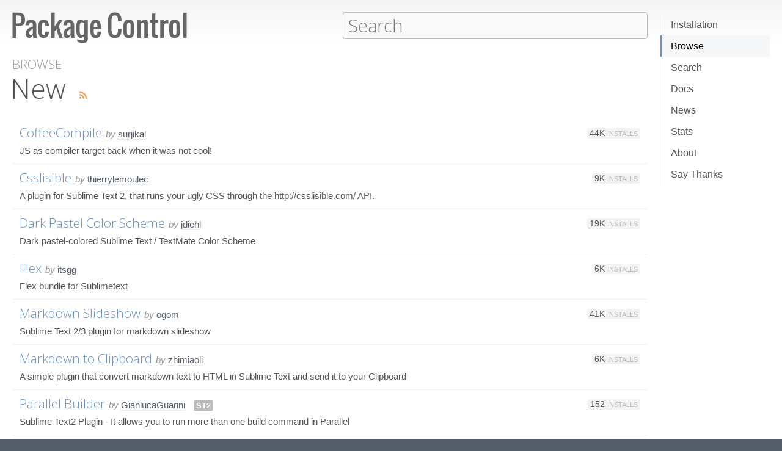

--- FILE ---
content_type: text/html; charset=UTF-8
request_url: https://packagecontrol.io/browse/new?page=194
body_size: 11029
content:
<!DOCTYPE html> <html> <head> <meta http-equiv="Content-Type" content="text/html; charset=utf-8" /> <title>New Packages - Package Control</title> <!--[if lte IE 8]> <script>window.oldIE = true;</script> <![endif]--> <script> /*! * Joseph Myer's md5() algorithm wrapped in a self-invoked function to prevent global namespace polution, modified to hash unicode characters as UTF-8. * * Copyright 1999-2010, Joseph Myers, Paul Johnston, Greg Holt, Will Bond <will@wbond.net> * http://www.myersdaily.org/joseph/javascript/md5-text.html * http://pajhome.org.uk/crypt/md5 * * Released under the BSD license http://www.opensource.org/licenses/bsd-license */ (function(){function e(e,t){var o=e[0],u=e[1],a=e[2],f=e[3];o=n(o,u,a,f,t[0],7,-680876936);f=n(f,o,u,a,t[1],12,-389564586);a=n(a,f,o,u,t[2],17,606105819);u=n(u,a,f,o,t[3],22,-1044525330);o=n(o,u,a,f,t[4],7,-176418897);f=n(f,o,u,a,t[5],12,1200080426);a=n(a,f,o,u,t[6],17,-1473231341);u=n(u,a,f,o,t[7],22,-45705983);o=n(o,u,a,f,t[8],7,1770035416);f=n(f,o,u,a,t[9],12,-1958414417);a=n(a,f,o,u,t[10],17,-42063);u=n(u,a,f,o,t[11],22,-1990404162);o=n(o,u,a,f,t[12],7,1804603682);f=n(f,o,u,a,t[13],12,-40341101);a=n(a,f,o,u,t[14],17,-1502002290);u=n(u,a,f,o,t[15],22,1236535329);o=r(o,u,a,f,t[1],5,-165796510);f=r(f,o,u,a,t[6],9,-1069501632);a=r(a,f,o,u,t[11],14,643717713);u=r(u,a,f,o,t[0],20,-373897302);o=r(o,u,a,f,t[5],5,-701558691);f=r(f,o,u,a,t[10],9,38016083);a=r(a,f,o,u,t[15],14,-660478335);u=r(u,a,f,o,t[4],20,-405537848);o=r(o,u,a,f,t[9],5,568446438);f=r(f,o,u,a,t[14],9,-1019803690);a=r(a,f,o,u,t[3],14,-187363961);u=r(u,a,f,o,t[8],20,1163531501);o=r(o,u,a,f,t[13],5,-1444681467);f=r(f,o,u,a,t[2],9,-51403784);a=r(a,f,o,u,t[7],14,1735328473);u=r(u,a,f,o,t[12],20,-1926607734);o=i(o,u,a,f,t[5],4,-378558);f=i(f,o,u,a,t[8],11,-2022574463);a=i(a,f,o,u,t[11],16,1839030562);u=i(u,a,f,o,t[14],23,-35309556);o=i(o,u,a,f,t[1],4,-1530992060);f=i(f,o,u,a,t[4],11,1272893353);a=i(a,f,o,u,t[7],16,-155497632);u=i(u,a,f,o,t[10],23,-1094730640);o=i(o,u,a,f,t[13],4,681279174);f=i(f,o,u,a,t[0],11,-358537222);a=i(a,f,o,u,t[3],16,-722521979);u=i(u,a,f,o,t[6],23,76029189);o=i(o,u,a,f,t[9],4,-640364487);f=i(f,o,u,a,t[12],11,-421815835);a=i(a,f,o,u,t[15],16,530742520);u=i(u,a,f,o,t[2],23,-995338651);o=s(o,u,a,f,t[0],6,-198630844);f=s(f,o,u,a,t[7],10,1126891415);a=s(a,f,o,u,t[14],15,-1416354905);u=s(u,a,f,o,t[5],21,-57434055);o=s(o,u,a,f,t[12],6,1700485571);f=s(f,o,u,a,t[3],10,-1894986606);a=s(a,f,o,u,t[10],15,-1051523);u=s(u,a,f,o,t[1],21,-2054922799);o=s(o,u,a,f,t[8],6,1873313359);f=s(f,o,u,a,t[15],10,-30611744);a=s(a,f,o,u,t[6],15,-1560198380);u=s(u,a,f,o,t[13],21,1309151649);o=s(o,u,a,f,t[4],6,-145523070);f=s(f,o,u,a,t[11],10,-1120210379);a=s(a,f,o,u,t[2],15,718787259);u=s(u,a,f,o,t[9],21,-343485551);e[0]=c(o,e[0]);e[1]=c(u,e[1]);e[2]=c(a,e[2]);e[3]=c(f,e[3])}function t(e,t,n,r,i,s){t=c(c(t,e),c(r,s));return c(t<<i|t>>>32-i,n)}function n(e,n,r,i,s,o,u){return t(n&r|~n&i,e,n,s,o,u)}function r(e,n,r,i,s,o,u){return t(n&i|r&~i,e,n,s,o,u)}function i(e,n,r,i,s,o,u){return t(n^r^i,e,n,s,o,u)}function s(e,n,r,i,s,o,u){return t(r^(n|~i),e,n,s,o,u)}function o(t){if(/[\x80-\xFF]/.test(t)){t=unescape(encodeURI(t))}txt="";var n=t.length,r=[1732584193,-271733879,-1732584194,271733878],i;for(i=64;i<=t.length;i+=64){e(r,u(t.substring(i-64,i)))}t=t.substring(i-64);var s=[0,0,0,0,0,0,0,0,0,0,0,0,0,0,0,0];for(i=0;i<t.length;i++)s[i>>2]|=t.charCodeAt(i)<<(i%4<<3);s[i>>2]|=128<<(i%4<<3);if(i>55){e(r,s);for(i=0;i<16;i++)s[i]=0}s[14]=n*8;e(r,s);return r}function u(e){var t=[],n;for(n=0;n<64;n+=4){t[n>>2]=e.charCodeAt(n)+(e.charCodeAt(n+1)<<8)+(e.charCodeAt(n+2)<<16)+(e.charCodeAt(n+3)<<24)}return t}function f(e){var t="",n=0;for(;n<4;n++)t+=a[e>>n*8+4&15]+a[e>>n*8&15];return t}function l(e){for(var t=0;t<e.length;t++)e[t]=f(e[t]);return e.join("")}function c(e,t){return e+t&4294967295}var a="0123456789abcdef".split("");md5=function(e){return l(o(e))};if(md5("hello")!="5d41402abc4b2a76b9719d911017c592"){function c(e,t){var n=(e&65535)+(t&65535),r=(e>>16)+(t>>16)+(n>>16);return r<<16|n&65535}}})(); var _rollbarConfig = { accessToken: "f76e975f5f3d44e69ea63e0041ff558f", captureUncaught: true, payload: { environment: "production", client: { javascript: { code_version: "9f5eb7e3392e6bc2ad979ad32d3dd27ef9c00b20" } } }, checkIgnore: function(isUncaught, args, payload) { if (window.oldIE) { return true; } try { var data = payload.data; var browser = data.client.javascript.browser; var trace = data.body.trace; var filename = trace.frames[0].filename; var lineno = trace.frames[0].lineno; var colno = trace.frames[0].colno; var msg = trace.exception.message; /* Prevent users from flooding error reporting with multiple instances of the same error */ /* This uses localStorage to allow only one occurrence per 24 hours */ var hash = md5(filename + ':' + lineno + ':' + colno + ':' + msg); if (localStorage) { var key = 'logged-' + hash; var now = new Date().getTime(); if (localStorage[key] && parseInt(localStorage[key], 10) > now) { return true; } localStorage[key] = now + 86400; } /* Handle browsers that didn't seem to load app.js, or inline JS extensions */ if (trace.frames.length == 1 && msg.search(/Can't find variable:|is not defined|Permission denied to access|is not an object|Cannot read property|Expected an identifier/) != -1) { return true; } /* Handle what must be errors downloading the JS */ if (filename == window.location.origin + '/js/app.js' && trace.exception.class == 'SyntaxError') { return true; } /* Don't cloud the error logs with extension errors */ var badSource = filename == '(unknown)'; var otherDomain = filename.indexOf(window.location.origin) != 0; var extension = msg.indexOf("Error connecting to extension") != -1; var npObject = msg.indexOf("NPObject") != -1; var oldBrowser = msg == 'Object.defineProperty is not a function'; var crossDomainFirefox = msg == 'Script error.'; if (badSource || otherDomain || extension || npObject || oldBrowser || crossDomainFirefox) { return true; } } catch (e) { } return false; } }; // Rollbar Snippet !function(r){var e={};function o(n){if(e[n])return e[n].exports;var t=e[n]={i:n,l:!1,exports:{}};return r[n].call(t.exports,t,t.exports,o),t.l=!0,t.exports}o.m=r,o.c=e,o.d=function(r,e,n){o.o(r,e)||Object.defineProperty(r,e,{enumerable:!0,get:n})},o.r=function(r){"undefined"!=typeof Symbol&&Symbol.toStringTag&&Object.defineProperty(r,Symbol.toStringTag,{value:"Module"}),Object.defineProperty(r,"__esModule",{value:!0})},o.t=function(r,e){if(1&e&&(r=o(r)),8&e)return r;if(4&e&&"object"==typeof r&&r&&r.__esModule)return r;var n=Object.create(null);if(o.r(n),Object.defineProperty(n,"default",{enumerable:!0,value:r}),2&e&&"string"!=typeof r)for(var t in r)o.d(n,t,function(e){return r[e]}.bind(null,t));return n},o.n=function(r){var e=r&&r.__esModule?function(){return r.default}:function(){return r};return o.d(e,"a",e),e},o.o=function(r,e){return Object.prototype.hasOwnProperty.call(r,e)},o.p="",o(o.s=0)}([function(r,e,o){var n=o(1),t=o(4);_rollbarConfig=_rollbarConfig||{},_rollbarConfig.rollbarJsUrl=_rollbarConfig.rollbarJsUrl||"https://cdnjs.cloudflare.com/ajax/libs/rollbar.js/2.13.0/rollbar.min.js",_rollbarConfig.async=void 0===_rollbarConfig.async||_rollbarConfig.async;var a=n.setupShim(window,_rollbarConfig),l=t(_rollbarConfig);window.rollbar=n.Rollbar,a.loadFull(window,document,!_rollbarConfig.async,_rollbarConfig,l)},function(r,e,o){var n=o(2);function t(r){return function(){try{return r.apply(this,arguments)}catch(r){try{console.error("[Rollbar]: Internal error",r)}catch(r){}}}}var a=0;function l(r,e){this.options=r,this._rollbarOldOnError=null;var o=a++;this.shimId=function(){return o},"undefined"!=typeof window&&window._rollbarShims&&(window._rollbarShims[o]={handler:e,messages:[]})}var i=o(3),s=function(r,e){return new l(r,e)},d=function(r){return new i(s,r)};function c(r){return t(function(){var e=Array.prototype.slice.call(arguments,0),o={shim:this,method:r,args:e,ts:new Date};window._rollbarShims[this.shimId()].messages.push(o)})}l.prototype.loadFull=function(r,e,o,n,a){var l=!1,i=e.createElement("script"),s=e.getElementsByTagName("script")[0],d=s.parentNode;i.crossOrigin="",i.src=n.rollbarJsUrl,o||(i.async=!0),i.onload=i.onreadystatechange=t(function(){if(!(l||this.readyState&&"loaded"!==this.readyState&&"complete"!==this.readyState)){i.onload=i.onreadystatechange=null;try{d.removeChild(i)}catch(r){}l=!0,function(){var e;if(void 0===r._rollbarDidLoad){e=new Error("rollbar.js did not load");for(var o,n,t,l,i=0;o=r._rollbarShims[i++];)for(o=o.messages||[];n=o.shift();)for(t=n.args||[],i=0;i<t.length;++i)if("function"==typeof(l=t[i])){l(e);break}}"function"==typeof a&&a(e)}()}}),d.insertBefore(i,s)},l.prototype.wrap=function(r,e,o){try{var n;if(n="function"==typeof e?e:function(){return e||{}},"function"!=typeof r)return r;if(r._isWrap)return r;if(!r._rollbar_wrapped&&(r._rollbar_wrapped=function(){o&&"function"==typeof o&&o.apply(this,arguments);try{return r.apply(this,arguments)}catch(o){var e=o;throw e&&("string"==typeof e&&(e=new String(e)),e._rollbarContext=n()||{},e._rollbarContext._wrappedSource=r.toString(),window._rollbarWrappedError=e),e}},r._rollbar_wrapped._isWrap=!0,r.hasOwnProperty))for(var t in r)r.hasOwnProperty(t)&&(r._rollbar_wrapped[t]=r[t]);return r._rollbar_wrapped}catch(e){return r}};for(var p="log,debug,info,warn,warning,error,critical,global,configure,handleUncaughtException,handleAnonymousErrors,handleUnhandledRejection,captureEvent,captureDomContentLoaded,captureLoad".split(","),u=0;u<p.length;++u)l.prototype[p[u]]=c(p[u]);r.exports={setupShim:function(r,e){if(r){var o=e.globalAlias||"Rollbar";if("object"==typeof r[o])return r[o];r._rollbarShims={},r._rollbarWrappedError=null;var a=new d(e);return t(function(){e.captureUncaught&&(a._rollbarOldOnError=r.onerror,n.captureUncaughtExceptions(r,a,!0),e.wrapGlobalEventHandlers&&n.wrapGlobals(r,a,!0)),e.captureUnhandledRejections&&n.captureUnhandledRejections(r,a,!0);var t=e.autoInstrument;return!1!==e.enabled&&(void 0===t||!0===t||"object"==typeof t&&t.network)&&r.addEventListener&&(r.addEventListener("load",a.captureLoad.bind(a)),r.addEventListener("DOMContentLoaded",a.captureDomContentLoaded.bind(a))),r[o]=a,a})()}},Rollbar:d}},function(r,e){function o(r,e,o){if(e.hasOwnProperty&&e.hasOwnProperty("addEventListener")){for(var n=e.addEventListener;n._rollbarOldAdd&&n.belongsToShim;)n=n._rollbarOldAdd;var t=function(e,o,t){n.call(this,e,r.wrap(o),t)};t._rollbarOldAdd=n,t.belongsToShim=o,e.addEventListener=t;for(var a=e.removeEventListener;a._rollbarOldRemove&&a.belongsToShim;)a=a._rollbarOldRemove;var l=function(r,e,o){a.call(this,r,e&&e._rollbar_wrapped||e,o)};l._rollbarOldRemove=a,l.belongsToShim=o,e.removeEventListener=l}}r.exports={captureUncaughtExceptions:function(r,e,o){if(r){var n;if("function"==typeof e._rollbarOldOnError)n=e._rollbarOldOnError;else if(r.onerror){for(n=r.onerror;n._rollbarOldOnError;)n=n._rollbarOldOnError;e._rollbarOldOnError=n}e.handleAnonymousErrors();var t=function(){var o=Array.prototype.slice.call(arguments,0);!function(r,e,o,n){r._rollbarWrappedError&&(n[4]||(n[4]=r._rollbarWrappedError),n[5]||(n[5]=r._rollbarWrappedError._rollbarContext),r._rollbarWrappedError=null);var t=e.handleUncaughtException.apply(e,n);o&&o.apply(r,n),"anonymous"===t&&(e.anonymousErrorsPending+=1)}(r,e,n,o)};o&&(t._rollbarOldOnError=n),r.onerror=t}},captureUnhandledRejections:function(r,e,o){if(r){"function"==typeof r._rollbarURH&&r._rollbarURH.belongsToShim&&r.removeEventListener("unhandledrejection",r._rollbarURH);var n=function(r){var o,n,t;try{o=r.reason}catch(r){o=void 0}try{n=r.promise}catch(r){n="[unhandledrejection] error getting `promise` from event"}try{t=r.detail,!o&&t&&(o=t.reason,n=t.promise)}catch(r){}o||(o="[unhandledrejection] error getting `reason` from event"),e&&e.handleUnhandledRejection&&e.handleUnhandledRejection(o,n)};n.belongsToShim=o,r._rollbarURH=n,r.addEventListener("unhandledrejection",n)}},wrapGlobals:function(r,e,n){if(r){var t,a,l="EventTarget,Window,Node,ApplicationCache,AudioTrackList,ChannelMergerNode,CryptoOperation,EventSource,FileReader,HTMLUnknownElement,IDBDatabase,IDBRequest,IDBTransaction,KeyOperation,MediaController,MessagePort,ModalWindow,Notification,SVGElementInstance,Screen,TextTrack,TextTrackCue,TextTrackList,WebSocket,WebSocketWorker,Worker,XMLHttpRequest,XMLHttpRequestEventTarget,XMLHttpRequestUpload".split(",");for(t=0;t<l.length;++t)r[a=l[t]]&&r[a].prototype&&o(e,r[a].prototype,n)}}}},function(r,e){function o(r,e){this.impl=r(e,this),this.options=e,function(r){for(var e=function(r){return function(){var e=Array.prototype.slice.call(arguments,0);if(this.impl[r])return this.impl[r].apply(this.impl,e)}},o="log,debug,info,warn,warning,error,critical,global,configure,handleUncaughtException,handleAnonymousErrors,handleUnhandledRejection,_createItem,wrap,loadFull,shimId,captureEvent,captureDomContentLoaded,captureLoad".split(","),n=0;n<o.length;n++)r[o[n]]=e(o[n])}(o.prototype)}o.prototype._swapAndProcessMessages=function(r,e){var o,n,t;for(this.impl=r(this.options);o=e.shift();)n=o.method,t=o.args,this[n]&&"function"==typeof this[n]&&("captureDomContentLoaded"===n||"captureLoad"===n?this[n].apply(this,[t[0],o.ts]):this[n].apply(this,t));return this},r.exports=o},function(r,e){r.exports=function(r){return function(e){if(!e&&!window._rollbarInitialized){for(var o,n,t=(r=r||{}).globalAlias||"Rollbar",a=window.rollbar,l=function(r){return new a(r)},i=0;o=window._rollbarShims[i++];)n||(n=o.handler),o.handler._swapAndProcessMessages(l,o.messages);window[t]=n,window._rollbarInitialized=!0}}}}]); // End Rollbar Snippet </script> <link href="//fonts.googleapis.com/css?family=Open+Sans:300,600|Open+Sans+Condensed:300,600&amp;v2" rel="stylesheet" type="text/css" /> <link rel="stylesheet" href="/css/app.css?v=1.7.0" type="text/css" media="all" /> <link href="//netdna.bootstrapcdn.com/font-awesome/3.2.1/css/font-awesome.css" rel="stylesheet"> <meta name="viewport" content="width=380" id="meta-viewport" /> <script> window.onload = function() { if (screen.width < 740) { return; } /* Make phones use 380 */ document.getElementById('meta-viewport').setAttribute('content','width=device-width'); } </script> </head> <body class="new"> <header> <section> <div> <a id="logo" href="/"><img src="/img/logo.svg" width="572" height="102"></a> <div id="nav_container"> <nav> <a href="/installation">Installation</a> <a href="/browse">Browse</a> <a href="/search">Search</a> <a href="/docs">Docs</a> <a href="/news">News</a> <a href="/stats">Stats</a> <a href="/about">About</a> <a href="/say_thanks">Say Thanks</a> <span class="loading"></span> </nav> </div> <form action="/search" method="get"> <input id="search" type="text" placeholder="Search" name="terms" value=""> <span class="help"> <span class="keys">ctrl+shift+p</span> <span class="terms"> filters: <tt>:st2</tt> <tt>:st3</tt> <tt>:win</tt> <tt>:osx</tt> <tt>:linux</tt> </span> </span> </form> </div> </section> </header> <div id="torso"> 

<div id="content">
 <a class="context" href="/browse">Browse</a> <h1> New <a class="rss" href="/browse/new/rss" title="RSS feed of new packages"><i class="icon-rss"></i></a> </h1> <div class="results"> <ul class="packages results">  <li class="package"> <h3><a href="/packages/CoffeeCompile">CoffeeCompile</a></h3> <span class="author"><em>by</em> <a href="/browse/authors/surjikal">surjikal</a></span>                <span class="meta">             <span class="installs" title="43,725 total unique installs">44K <em>Installs</em></span>  </span> <div class="description">JS as compiler target back when it was not cool!</div> </li>  <li class="package"> <h3><a href="/packages/Csslisible">Csslisible</a></h3> <span class="author"><em>by</em> <a href="/browse/authors/thierrylemoulec">thierrylemoulec</a></span>                <span class="meta">             <span class="installs" title="9,113 total unique installs">9K <em>Installs</em></span>  </span> <div class="description">A plugin for Sublime Text 2, that runs your ugly CSS through the http://csslisible.com/ API.</div> </li>  <li class="package"> <h3><a href="/packages/Dark%20Pastel%20Color%20Scheme">Dark Pastel Color Scheme</a></h3> <span class="author"><em>by</em> <a href="/browse/authors/jdiehl">jdiehl</a></span>                <span class="meta">             <span class="installs" title="18,788 total unique installs">19K <em>Installs</em></span>  </span> <div class="description">Dark pastel-colored Sublime Text / TextMate Color Scheme</div> </li>  <li class="package"> <h3><a href="/packages/Flex">Flex</a></h3> <span class="author"><em>by</em> <a href="/browse/authors/itsgg">itsgg</a></span>                <span class="meta">             <span class="installs" title="6,146 total unique installs">6K <em>Installs</em></span>  </span> <div class="description">Flex bundle for Sublimetext</div> </li>  <li class="package"> <h3><a href="/packages/Markdown%20Slideshow">Markdown Slideshow</a></h3> <span class="author"><em>by</em> <a href="/browse/authors/ogom">ogom</a></span>                <span class="meta">             <span class="installs" title="41,289 total unique installs">41K <em>Installs</em></span>  </span> <div class="description">Sublime Text 2/3 plugin for markdown slideshow</div> </li>  <li class="package"> <h3><a href="/packages/Markdown%20to%20Clipboard">Markdown to Clipboard</a></h3> <span class="author"><em>by</em> <a href="/browse/authors/zhimiaoli">zhimiaoli</a></span>                <span class="meta">             <span class="installs" title="5,746 total unique installs">6K <em>Installs</em></span>  </span> <div class="description">A simple plugin that convert markdown text to HTML in Sublime Text and send it to your Clipboard</div> </li>  <li class="package"> <h3><a href="/packages/Parallel%20Builder">Parallel Builder</a></h3> <span class="author"><em>by</em> <a href="/browse/authors/GianlucaGuarini">GianlucaGuarini</a></span>     <span class="versions only" title="Only works with Sublime Text 2">ST2</span>           <span class="meta">             <span class="installs" title="152 total unique installs">152 <em>Installs</em></span>  </span> <div class="description">Sublime Text2 Plugin - It allows you to run more than one build command in Parallel</div> </li>  <li class="package"> <h3><a href="/packages/PyQt%20Search">PyQt Search</a></h3> <span class="author"><em>by</em> <a href="/browse/authors/achayan">achayan</a></span>     <span class="versions only" title="Only works with Sublime Text 2">ST2</span>           <span class="meta">             <span class="installs" title="861 total unique installs">861 <em>Installs</em></span>  </span> <div class="description">search pyqt commands to riverbank docs</div> </li>  <li class="package"> <h3><a href="/packages/SaneSnippets">SaneSnippets</a></h3> <span class="author"><em>by</em> <a href="/browse/authors/bobthecow">bobthecow</a>, <a href="/browse/authors/FichteFoll">FichteFoll</a></span>                <span class="meta">             <span class="installs" title="2,969 total unique installs">3K <em>Installs</em></span>  </span> <div class="description">Sublime Text snippets optimized for humans, not robots</div> </li>  <li class="package"> <h3><a href="/packages/SCSS%20Snippets">SCSS Snippets</a></h3> <span class="author"><em>by</em> <a href="/browse/authors/npostulart">npostulart</a></span>                <span class="meta">             <span class="installs" title="95,843 total unique installs">96K <em>Installs</em></span>  </span> <div class="description">Snippets for use with SCSS</div> </li>  <li class="package"> <h3><a href="/packages/Super%20Calculator">Super Calculator</a></h3> <span class="author"><em>by</em> <a href="/browse/authors/Pephers">Pephers</a></span>                <span class="meta">             <span class="installs" title="20,219 total unique installs">20K <em>Installs</em></span>  </span> <div class="description">Sublime Text plugin for performing quick inline calculations with a simple keypress (Alt+C).</div> </li>  <li class="package"> <h3><a href="/packages/Text%20Reader">Text Reader</a></h3> <span class="author"><em>by</em> <a href="/browse/authors/jedy">jedy</a></span>     <span class="versions only" title="Only works with Sublime Text 2">ST2</span>           <span class="meta">             <span class="installs" title="615 total unique installs">615 <em>Installs</em></span>  </span> <div class="description">Text Reading Mode for Sublime Text 2</div> </li>  <li class="package"> <h3><a href="/packages/Vlt">Vlt</a></h3> <span class="author"><em>by</em> <a href="/browse/authors/tomalec">tomalec</a></span>     <span class="versions only" title="Only works with Sublime Text 2">ST2</span>           <span class="meta">             <span class="installs" title="165 total unique installs">165 <em>Installs</em></span>  </span> <div class="description">(CQ) VLT integration for Sublime Text 2.</div> </li>  <li class="package"> <h3><a href="/packages/Apache%20Pig">Apache Pig</a></h3> <span class="author"><em>by</em> <a href="/browse/authors/chrislongo">chrislongo</a></span>                <span class="meta">             <span class="installs" title="8,451 total unique installs">8K <em>Installs</em></span>  </span> <div class="description">Package for Apache Pig support in Sublime Text 2 and 3</div> </li>  <li class="package"> <h3><a href="/packages/Blade%20Snippets">Blade Snippets</a></h3> <span class="author"><em>by</em> <a href="/browse/authors/dev4dev">dev4dev</a></span>                <span class="meta">             <span class="installs" title="155,452 total unique installs">155K <em>Installs</em></span>  </span> <div class="description">Snippets for blade template engine</div> </li>  <li class="package"> <h3><a href="/packages/HTML2Haml">HTML2Haml</a></h3> <span class="author"><em>by</em> <a href="/browse/authors/pachkovsky">pachkovsky</a></span>                <span class="meta">             <span class="installs" title="11,722 total unique installs">12K <em>Installs</em></span>  </span> <div class="description">Converts files, selection and clipboard content from HTML or ERB to HAML using html2haml.heroku.com API</div> </li>  <li class="package"> <h3><a href="/packages/Pandoc%20Academic">Pandoc Academic</a></h3> <span class="author"><em>by</em> <a href="/browse/authors/larlequin">larlequin</a></span>                <span class="meta">             <span class="installs" title="8,156 total unique installs">8K <em>Installs</em></span>  </span> <div class="description">A Sublime Text 2/3 plugin to handle Pandoc document (syntax) add functionnalities (bibliography, etc.) and convert them to other formats.</div> </li>  <li class="package"> <h3><a href="/packages/Python%20Pep8%20Lint">Python Pep8 Lint</a></h3> <span class="author"><em>by</em> <a href="/browse/authors/dreadatour">dreadatour</a></span>     <span class="versions only" title="Only works with Sublime Text 2">ST2</span>           <span class="meta">             <span class="installs" title="16,444 total unique installs">16K <em>Installs</em></span>  </span> <div class="description">Sublime Text 2 plugin / check Python files against some of the style conventions in PEP8</div> </li>  <li class="package"> <h3><a href="/packages/RailsCasts%20Colour%20Scheme">RailsCasts Colour Scheme</a></h3> <span class="author"><em>by</em> <a href="/browse/authors/tdm00">tdm00</a></span>                <span class="meta">             <span class="installs" title="53,804 total unique installs">54K <em>Installs</em></span>  </span> <div class="description">Sublime Text 2 Theme based on Railscasts</div> </li>  <li class="package"> <h3><a href="/packages/Rails%20Latest%20Migration">Rails Latest Migration</a></h3> <span class="author"><em>by</em> <a href="/browse/authors/alexpls">alexpls</a></span>                <span class="meta">             <span class="installs" title="6,733 total unique installs">7K <em>Installs</em></span>  </span> <div class="description">Opens the latest Rails migration in Sublime Text</div> </li>  <li class="package"> <h3><a href="/packages/Require%20CommonJS%20Modules%20Helper">Require CommonJS Modules Helper</a></h3> <span class="author"><em>by</em> <a href="/browse/authors/jfromaniello">jfromaniello</a></span>                <span class="meta">             <span class="installs" title="15,429 total unique installs">15K <em>Installs</em></span>  </span> <div class="description">helper to add require clauses to node.js modules in Sublime Text 2</div> </li>  <li class="package"> <h3><a href="/packages/Tabright">Tabright</a></h3> <span class="author"><em>by</em> <a href="/browse/authors/Martijn%20Gussekloo">Martijn Gussekloo</a></span>                <span class="meta">             <span class="installs" title="6,978 total unique installs">7K <em>Installs</em></span>  </span> <div class="description">Plugin for Sublimetext to create new tabs on the right.</div> </li>  <li class="package"> <h3><a href="/packages/Chuby%20Ninja%20Color%20Scheme">Chuby Ninja Color Scheme</a></h3> <span class="author"><em>by</em> <a href="/browse/authors/jturcotte">jturcotte</a></span>                <span class="meta">             <span class="installs" title="7,802 total unique installs">8K <em>Installs</em></span>  </span> <div class="description">A mellow dark color scheme easy for the eye.</div> </li>  <li class="package"> <h3><a href="/packages/Clipboard%20Path">Clipboard Path</a></h3> <span class="author"><em>by</em> <a href="/browse/authors/jturcotte">jturcotte</a></span>                <span class="meta">             <span class="installs" title="2,608 total unique installs">3K <em>Installs</em></span>  </span> <div class="description">Open &quot;filename:line&quot; paths from the clipboard or copy the caret position to the clipboard.</div> </li>  <li class="package"> <h3><a href="/packages/Close%20Oldest%20File">Close Oldest File</a></h3> <span class="author"><em>by</em> <a href="/browse/authors/jturcotte">jturcotte</a></span>                <span class="meta">             <span class="installs" title="1,000 total unique installs">1K <em>Installs</em></span>  </span> <div class="description">Close the view that was the least recently activated among opened files.</div> </li>  </ul>  <nav class="pagination">  <a href="?">1</a>  <a href="?page=2">2</a>  <a href="?page=3">3</a>  <a href="?page=4">4</a>  <a href="?page=5">5</a>  <a href="?page=6">6</a>  <a href="?page=7">7</a>  <a href="?page=8">8</a>  <a href="?page=9">9</a>  <a href="?page=10">10</a>  <a href="?page=11">11</a>  <a href="?page=12">12</a>  <a href="?page=13">13</a>  <a href="?page=14">14</a>  <a href="?page=15">15</a>  <a href="?page=16">16</a>  <a href="?page=17">17</a>  <a href="?page=18">18</a>  <a href="?page=19">19</a>  <a href="?page=20">20</a>  <a href="?page=21">21</a>  <a href="?page=22">22</a>  <a href="?page=23">23</a>  <a href="?page=24">24</a>  <a href="?page=25">25</a>  <a href="?page=26">26</a>  <a href="?page=27">27</a>  <a href="?page=28">28</a>  <a href="?page=29">29</a>  <a href="?page=30">30</a>  <a href="?page=31">31</a>  <a href="?page=32">32</a>  <a href="?page=33">33</a>  <a href="?page=34">34</a>  <a href="?page=35">35</a>  <a href="?page=36">36</a>  <a href="?page=37">37</a>  <a href="?page=38">38</a>  <a href="?page=39">39</a>  <a href="?page=40">40</a>  <a href="?page=41">41</a>  <a href="?page=42">42</a>  <a href="?page=43">43</a>  <a href="?page=44">44</a>  <a href="?page=45">45</a>  <a href="?page=46">46</a>  <a href="?page=47">47</a>  <a href="?page=48">48</a>  <a href="?page=49">49</a>  <a href="?page=50">50</a>  <a href="?page=51">51</a>  <a href="?page=52">52</a>  <a href="?page=53">53</a>  <a href="?page=54">54</a>  <a href="?page=55">55</a>  <a href="?page=56">56</a>  <a href="?page=57">57</a>  <a href="?page=58">58</a>  <a href="?page=59">59</a>  <a href="?page=60">60</a>  <a href="?page=61">61</a>  <a href="?page=62">62</a>  <a href="?page=63">63</a>  <a href="?page=64">64</a>  <a href="?page=65">65</a>  <a href="?page=66">66</a>  <a href="?page=67">67</a>  <a href="?page=68">68</a>  <a href="?page=69">69</a>  <a href="?page=70">70</a>  <a href="?page=71">71</a>  <a href="?page=72">72</a>  <a href="?page=73">73</a>  <a href="?page=74">74</a>  <a href="?page=75">75</a>  <a href="?page=76">76</a>  <a href="?page=77">77</a>  <a href="?page=78">78</a>  <a href="?page=79">79</a>  <a href="?page=80">80</a>  <a href="?page=81">81</a>  <a href="?page=82">82</a>  <a href="?page=83">83</a>  <a href="?page=84">84</a>  <a href="?page=85">85</a>  <a href="?page=86">86</a>  <a href="?page=87">87</a>  <a href="?page=88">88</a>  <a href="?page=89">89</a>  <a href="?page=90">90</a>  <a href="?page=91">91</a>  <a href="?page=92">92</a>  <a href="?page=93">93</a>  <a href="?page=94">94</a>  <a href="?page=95">95</a>  <a href="?page=96">96</a>  <a href="?page=97">97</a>  <a href="?page=98">98</a>  <a href="?page=99">99</a>  <a href="?page=100">100</a>  <a href="?page=101">101</a>  <a href="?page=102">102</a>  <a href="?page=103">103</a>  <a href="?page=104">104</a>  <a href="?page=105">105</a>  <a href="?page=106">106</a>  <a href="?page=107">107</a>  <a href="?page=108">108</a>  <a href="?page=109">109</a>  <a href="?page=110">110</a>  <a href="?page=111">111</a>  <a href="?page=112">112</a>  <a href="?page=113">113</a>  <a href="?page=114">114</a>  <a href="?page=115">115</a>  <a href="?page=116">116</a>  <a href="?page=117">117</a>  <a href="?page=118">118</a>  <a href="?page=119">119</a>  <a href="?page=120">120</a>  <a href="?page=121">121</a>  <a href="?page=122">122</a>  <a href="?page=123">123</a>  <a href="?page=124">124</a>  <a href="?page=125">125</a>  <a href="?page=126">126</a>  <a href="?page=127">127</a>  <a href="?page=128">128</a>  <a href="?page=129">129</a>  <a href="?page=130">130</a>  <a href="?page=131">131</a>  <a href="?page=132">132</a>  <a href="?page=133">133</a>  <a href="?page=134">134</a>  <a href="?page=135">135</a>  <a href="?page=136">136</a>  <a href="?page=137">137</a>  <a href="?page=138">138</a>  <a href="?page=139">139</a>  <a href="?page=140">140</a>  <a href="?page=141">141</a>  <a href="?page=142">142</a>  <a href="?page=143">143</a>  <a href="?page=144">144</a>  <a href="?page=145">145</a>  <a href="?page=146">146</a>  <a href="?page=147">147</a>  <a href="?page=148">148</a>  <a href="?page=149">149</a>  <a href="?page=150">150</a>  <a href="?page=151">151</a>  <a href="?page=152">152</a>  <a href="?page=153">153</a>  <a href="?page=154">154</a>  <a href="?page=155">155</a>  <a href="?page=156">156</a>  <a href="?page=157">157</a>  <a href="?page=158">158</a>  <a href="?page=159">159</a>  <a href="?page=160">160</a>  <a href="?page=161">161</a>  <a href="?page=162">162</a>  <a href="?page=163">163</a>  <a href="?page=164">164</a>  <a href="?page=165">165</a>  <a href="?page=166">166</a>  <a href="?page=167">167</a>  <a href="?page=168">168</a>  <a href="?page=169">169</a>  <a href="?page=170">170</a>  <a href="?page=171">171</a>  <a href="?page=172">172</a>  <a href="?page=173">173</a>  <a href="?page=174">174</a>  <a href="?page=175">175</a>  <a href="?page=176">176</a>  <a href="?page=177">177</a>  <a href="?page=178">178</a>  <a href="?page=179">179</a>  <a href="?page=180">180</a>  <a href="?page=181">181</a>  <a href="?page=182">182</a>  <a href="?page=183">183</a>  <a href="?page=184">184</a>  <a href="?page=185">185</a>  <a href="?page=186">186</a>  <a href="?page=187">187</a>  <a href="?page=188">188</a>  <a href="?page=189">189</a>  <a href="?page=190">190</a>  <a href="?page=191">191</a>  <a href="?page=192">192</a>  <a href="?page=193">193</a>  <a href="?page=194" class="selected">194</a>  <a href="?page=195">195</a>  <a href="?page=196">196</a>  <a href="?page=197">197</a>  <a href="?page=198">198</a>  <a href="?page=199">199</a>  <a href="?page=200">200</a>  <a href="?page=201">201</a>  <a href="?page=202">202</a>  <a href="?page=203">203</a>  <a href="?page=204">204</a>  <a href="?page=205">205</a>  <a href="?page=206">206</a>  <a href="?page=207">207</a>  <a href="?page=208">208</a>  <a href="?page=209">209</a>  <a href="?page=210">210</a>  <a href="?page=211">211</a>  </nav>   </div> 
</div>

 </div> <footer> <section> © 2020 <a id="wbond" href="https://wbond.net"><img src="/img/wbond.svg" width="160" height="50"></a> </section> </footer> <!--[if lte IE 8]> <script> /* Warning IE 6-8 users that the site won't display properly. */ /* Don't use jQuery since 1.9 doesn't load in < IE9. */ var body = document.getElementsByTagName('body')[0]; var div = document.createElement('div'); div.className = 'browser_warning'; div.innerHTML = 'Your browser can not display this site properly. Please upgrade to IE 9+, <a href="https://google.com/chrome">Chrome</a> or <a href="http://mozilla.org/firefox">Firefox</a>.'; body.insertBefore(div,body.firstChild); </script> <![endif]--> <script src="/js/app.js?v=1.7.0"></script> <script> $(function() { App.initialize({ exportedRoutes: {"about": [{"type": "literal", "value": "/about"}], "author": [{"type": "literal", "value": "/browse/authors/"}, {"type": "variable", "name": "name", "varType": "str", "wildcard": true}], "authors": [{"type": "literal", "value": "/browse/authors"}], "browse": [{"type": "literal", "value": "/browse"}], "channels_and_repositories": [{"type": "literal", "value": "/docs/channels_and_repositories"}], "code": [{"type": "literal", "value": "/docs/code"}], "creating_package_files": [{"type": "literal", "value": "/docs/creating_package_files"}], "customizing_packages": [{"type": "literal", "value": "/docs/customizing_packages"}], "dependencies": [{"type": "literal", "value": "/docs/dependencies"}], "developers": [{"type": "literal", "value": "/docs/developers"}], "docs": [{"type": "literal", "value": "/docs"}], "events": [{"type": "literal", "value": "/docs/events"}], "fetch": [{"type": "literal", "value": "/fetch"}], "index": [{"type": "literal", "value": "/"}], "installation": [{"type": "literal", "value": "/installation"}], "issues": [{"type": "literal", "value": "/docs/issues"}], "label": [{"type": "literal", "value": "/browse/labels/"}, {"type": "variable", "name": "name", "varType": "str", "wildcard": true}], "labels": [{"type": "literal", "value": "/browse/labels"}], "messaging": [{"type": "literal", "value": "/docs/messaging"}], "new": [{"type": "literal", "value": "/browse/new"}], "news": [{"type": "literal", "value": "/news"}], "package": [{"type": "literal", "value": "/packages/"}, {"type": "variable", "name": "name", "varType": "str", "wildcard": true}], "packages": [{"type": "literal", "value": "/packages"}], "popular": [{"type": "literal", "value": "/browse/popular"}], "refresh_package": [{"type": "literal", "value": "/refresh_package"}], "renaming_a_package": [{"type": "literal", "value": "/docs/renaming_a_package"}], "rss": [{"type": "literal", "value": "/browse/new/rss"}], "say_thanks": [{"type": "literal", "value": "/say_thanks"}], "search": [{"type": "literal", "value": "/search/"}, {"type": "variable", "name": "terms", "varType": "str", "wildcard": true}], "search_blank": [{"type": "literal", "value": "/search"}], "settings": [{"type": "literal", "value": "/docs/settings"}], "stats": [{"type": "literal", "value": "/stats"}], "styles": [{"type": "literal", "value": "/docs/styles"}], "submit": [{"type": "literal", "value": "/submit"}], "submitting_a_package": [{"type": "literal", "value": "/docs/submitting_a_package"}], "syncing": [{"type": "literal", "value": "/docs/syncing"}], "test_pr": [{"type": "literal", "value": "/test_pr/"}, {"type": "variable", "name": "pr", "varType": "str", "wildcard": false}], "test_repo": [{"type": "literal", "value": "/test_repo"}], "trending": [{"type": "literal", "value": "/browse/trending"}], "troubleshooting": [{"type": "literal", "value": "/docs/troubleshooting"}], "updated": [{"type": "literal", "value": "/browse/updated"}], "usage": [{"type": "literal", "value": "/docs/usage"}]}, statusCode: 200 }); }); </script> </body> </html> 

--- FILE ---
content_type: text/css
request_url: https://packagecontrol.io/css/app.css?v=1.7.0
body_size: 9273
content:
.group:after,header section:after,div#installs dl:after,body.installation div.simple:after{clear:both;content:".";display:block;font-size:0;height:0;visibility:hidden}html{background-color:#555E69;margin:0;overflow-y:scroll;padding:0}body{background-color:#fff;color:#555;font-family:"Helvetica",Arial,Verdana,sans-serif;font-size:15px;line-height:1.5;margin:0;min-width:380px;padding:0}@media screen and (max-device-width: 760px){body{ width:auto}}a{color:#6F92BA;text-decoration:none}a:hover{color:#4772A3;text-decoration:none}a img{border:0}th{text-align:left;vertical-align:top}td{text-align:left;vertical-align:top}header a{border:0}img{-ms-interpolation-mode:bicubic}nav{font-size:16px}footer{clear:both;margin-top:30px;padding-bottom:10px;padding-top:10px}p{margin-bottom:20px;margin-top:0}li p{margin-bottom:8px}h1,h2,h3,h4,h5{color:#555;font-family:"Open Sans",Helvetica,Arial,Verdana,sans-serif;font-style:normal;font-weight:300;line-height:1.2}h1 strong,h1 b,h2 strong,h2 b,h3 strong,h3 b,h4 strong,h4 b,h5 strong,h5 b{font-weight:600}h2[id],h3[id],h4[id],h5[id]{cursor:pointer}h1{font-size:3.0em;margin-bottom:.5em;margin-left:-3px;margin-top:0}h2{font-size:2.0em;margin:.8em 0 .6em}h2 a{color:#555}h2 a:hover{color:#000}h3{font-size:1.6em;margin:.8em 0 .6em}h4{font-size:1.3em;margin:.8em 0 .6em}h5{font-size:1.2em;margin:.8em 0 .6em}kbd,tt,code{-moz-border-radius:2px;-webkit-border-radius:2px;border-radius:2px;background-color:#f3f3f3;font-family:"Consolas","Driod Sans Mono",monospace;padding:1px 4px;text-shadow:0 1px 0 #fff}kbd em,tt em,code em{font-style:normal;opacity:.5}span.menu{-moz-border-radius:2px;-webkit-border-radius:2px;border-radius:2px;background-color:#f3f3f3;padding:1px 4px;text-shadow:0 1px 0 #fff}span.menu em{font-style:normal;opacity:.5}p.code{-moz-border-radius:2px;-webkit-border-radius:2px;border-radius:2px;background-color:#f3f3f3;padding:8px 10px;text-shadow:0 1px 0 #fff}dl{margin-bottom:1em}dt{font-weight:700;margin-top:15px}dd{margin-left:0;margin-top:5px}dd p{margin-bottom:8px}ul{margin:0 0 20px 0;padding:0}ul ul{margin-bottom:5px}ol{margin:0 0 20px 5px;padding:0}li{margin:0 0 0 25px;padding:0}form{margin:0;padding:0}input{font-family:"Trebuchet MS",Arial,Verdana,sans-serif;font-size:1.0em;-webkit-appearance:none;-moz-appearance:none;background-image:none}textarea{font-family:"Trebuchet MS",Arial,Verdana,sans-serif;font-size:1.0em;border:1px solid #bbb;width:100%;height:300px}button{display:block}label{display:block;font-weight:700}pre{-moz-border-radius:2px;-webkit-border-radius:2px;border-radius:2px;background-color:#f3f3f3;overflow:auto;padding:8px 10px;text-shadow:0 1px 0 #fff}blockquote{border-left:1px solid #bbb;margin-left:2px;padding-left:.8em}header section,div#torso,footer section{margin:0 auto 0 auto;max-width:1180px;padding:20px 220px 0 20px}@media (max-width: 600px){header section,div#torso,footer section{ padding:20px 20px 0 20px}}header{background-image:-ms-linear-gradient(top, #F5F5F5 0, #fff 100%);background-image:-moz-linear-gradient(top, #F5F5F5 0, #fff 100%);background-image:-o-linear-gradient(top, #F5F5F5 0, #fff 100%);background-image:-webkit-gradient(linear,left top,left bottom,color-stop(0, #F5F5F5),color-stop(1, #fff));background-image:-webkit-linear-gradient(top, #F5F5F5 0, #fff 100%);background-image:linear-gradient(to bottom, #F5F5F5 0, #fff 100%)}header section{position:relative}header a#logo{overflow:hidden}header a#logo img{-moz-transition:opacity .15s ease-in-out;-webkit-transition:opacity .15s ease-in-out;transition:opacity .15s ease-in-out;border:0;display:block;float:left;max-height:51px;max-width:286px;margin-right:30px}@media (max-width: 1050px){header a#logo img{ margin-bottom:15px}}@media (max-width: 1050px){header form{ clear:left;width:100%}}header form input#search{-moz-box-sizing:border-box;-webkit-box-sizing:border-box;box-sizing:border-box;-moz-border-radius:4px;-webkit-border-radius:4px;border-radius:4px;background-color:#f9f9f9;border:1px solid #bbb;color:#555;display:block;font-family:"Open Sans",Helvetica,Arial,Verdana,sans-serif;font-size:1.9em;font-style:normal;font-weight:300;outline:0;padding:2px 8px;margin:0;width:48%;float:right;transition:box-shadow .25s ease-in-out,border-color .25s ease-in-out;-webkit-transition:-webkit-box-shadow .25s ease-in-out,border-color .25s ease-in-out;-moz-transition:-moz-box-shadow .25s ease-in-out,border-color .25s ease-in-out}header form input#search:focus{-moz-box-shadow:0 0 5px 0 #AABF7C;-o-box-shadow:0 0 5px 0 #AABF7C;-webkit-box-shadow:0 0 5px 0 #AABF7C;box-shadow:0 0 5px 0 #AABF7C;border-color:#AABF7C}@media (max-width: 1050px){header form input#search{ width:100%;float:none}}header form span.help{visibility:hidden;font-size:.85em;opacity:.5;width:48%;float:right;margin:0 0 -10px 5px;display:block}@media (max-width: 1050px){header form span.help{ float:none;width:100%}}header form span.help span.terms{padding-left:30px;visibility:hidden}header form input#search:hover+span.help,header form input#search:focus+span.help{visibility:visible}header #nav_container{right:20px;top:20px;padding-top:3px;position:absolute;z-index:+10;width:180px}@media (max-width: 600px){header #nav_container{ width:100%;position:relative;top:0;left:0;right:0;bottom:0;float:none;overflow:hidden;clear:left;padding-top:10px;padding-bottom:5px}}header nav{border-left:1px solid #eee;position:relative}header nav a{color:#555;display:block;line-height:1.6;padding:5px 15px;margin:0;border-left:2px solid transparent;-moz-border-bottom-right-radius:3px;-webkit-border-bottom-right-radius:3px;border-bottom-right-radius:3px;-moz-border-top-right-radius:3px;-webkit-border-top-right-radius:3px;border-top-right-radius:3px}header nav a:first-child{margin-left:0}header nav a:hover{color:#000}header nav a.active{background-color:#F5F7F8;border-left-color:#6F92BA;color:#000}@media (max-width: 600px){header nav{ border-left:0}header nav a{display:inline-block;padding:3px 7px;border:1px solid transparent;-moz-border-bottom-left-radius:3px;-webkit-border-bottom-left-radius:3px;border-bottom-left-radius:3px;-moz-border-top-left-radius:3px;-webkit-border-top-left-radius:3px;border-top-left-radius:3px}header nav a.active{border:1px solid #6F92BA;background-color:#6F92BA;color:#fff}}header .loading{background-color:#6F92BA;top:0;height:0;left:0;position:absolute;width:2px}@media (max-width: 600px){header .loading{ height:2px;width:auto;bottom:0;top:auto}}div#torso{overflow:hidden;position:relative;min-height:480px}footer{-moz-box-shadow:inset 0 6px 12px -8px #333;-o-box-shadow:inset 0 6px 12px -8px #333;-webkit-box-shadow:inset 0 6px 12px -8px #333;box-shadow:inset 0 6px 12px -8px #333;background-color:#555E69;color:#fff;padding:0;width:auto}footer section{opacity:.6;padding-bottom:30px}footer a#wbond img{margin-left:10px;position:relative;bottom:-2px;max-height:25px;max-width:80px}div#content{position:relative}a.action,button.action{-moz-border-radius:2px;-webkit-border-radius:2px;border-radius:2px;-moz-transition:background-color .1s ease-in-out;-webkit-transition:background-color .1s ease-in-out;transition:background-color .1s ease-in-out;background-color:#AABF7C;color:#fff;display:inline-block;font-weight:700;line-height:1.5;padding:2px 12px;text-shadow:0 1px 1px #748C41}a.action:hover,button.action:hover{background-color:#90A662}a.action:hover i,button.action:hover i{left:2px;opacity:1.0}a.action i,button.action i{-moz-transition:opacity .1s ease-in-out,left .1s ease-in-out;-webkit-transition:opacity .1s ease-in-out,left .1s ease-in-out;transition:opacity .1s ease-in-out,left .1s ease-in-out;left:0;margin-left:3px;opacity:.6;position:relative}body.installation h1,body.about h1,body.browse h1,body.news h1,body.docs h1,body.stats h1,body.say_thanks h1{color:#999;font-size:1.4em;margin-left:0;text-transform:uppercase}body.installation h1+h2,body.about h1+h2,body.browse h1+h2,body.news h1+h2,body.docs h1+h2,body.stats h1+h2,body.say_thanks h1+h2{margin-top:0}a.context,span.context{color:#999;display:block;font-family:"Open Sans",Helvetica,Arial,Verdana,sans-serif;font-size:1.4em;line-height:1.2;margin-left:0;text-transform:uppercase}a.context:hover{color:#555}body.installation div.command_palette,body.usage section.primary,body.settings section.first,body.about section.first,body.say_thanks section.first{-moz-box-sizing:border-box;-webkit-box-sizing:border-box;box-sizing:border-box;float:left;width:48%}body.installation div.command_palette h2:first-child,body.usage section.primary h2:first-child,body.settings section.first h2:first-child,body.about section.first h2:first-child,body.say_thanks section.first h2:first-child{margin-top:0}body.installation div.menu,body.usage section.other,body.settings section.second,body.about section.second,body.say_thanks section.second{-moz-box-sizing:border-box;-webkit-box-sizing:border-box;box-sizing:border-box;float:right;width:48%}body.installation div.menu h2:first-child,body.usage section.other h2:first-child,body.settings section.second h2:first-child,body.about section.second h2:first-child,body.say_thanks section.second h2:first-child{margin-top:0}@media (max-width: 1050px){body.installation div.command_pallete,body.usage section.primary,body.settings section.first,body.about section.first,body.say_thanks section.first{ float:none;width:auto}body.installation div.menu,body.usage section.other,body.settings section.second,body.about section.second,body.say_thanks section.second{float:none;width:auto}}body.about section.second div.options iframe{width:116px;height:70px;display:inline-block;vertical-align:bottom}div.options{margin-bottom:20px}form.paypal{display:inline-block;position:relative;margin-right:20px;vertical-align:top}form.paypal button{border:0;font-size:15px;background-color:#6F92BA;text-shadow:0 1px 0 #4772A3}form.paypal button:hover{cursor:pointer;background-color:#4772A3}a.action.coinbase-button{display:inline-block}body.new a.rss{padding-left:10px;font-size:16px;font-family:"Helvetica",Arial,Verdana,sans-serif}body.new a.rss i{color:#EBA560}body.search header form span.help{visibility:visible}body.search header form span.help span.terms{visibility:visible}body.search div.sort{font-size:.9em;padding:0 0 10px 12px}body.search div.sort span{text-transform:uppercase;padding-right:4px;color:#999}body.search div.sort a.relevance,body.search div.sort a.popularity{background-color:#f3f3f3;white-space:nowrap;display:inline-block;color:#999}body.search div.sort a.relevance.selected,body.search div.sort a.popularity.selected{color:#555}body.search div.sort a.relevance{-moz-border-radius:3px 0 0 3px;-webkit-border-radius:3px 0 0 3px;border-radius:3px 0 0 3px;padding:1px 7px 1px 7px}body.search div.sort a.popularity{-moz-border-radius:0 3px 3px 0;-webkit-border-radius:0 3px 3px 0;border-radius:0 3px 3px 0;padding:1px 7px 1px 7px;border-left:1px solid #e3e3e3}div.no.results{font-size:1.3em;color:#999;font-style:italic;padding-top:10px;font-family:"Open Sans",Helvetica,Arial,Verdana,sans-serif}ul.packages{list-style-type:none;margin:0;padding:0}ul.packages li{border-left:2px solid transparent;border-right:2px solid transparent;border-top:1px solid #eee;margin:0;padding:10px;position:relative;-moz-transition:border-left .15s ease-in-out,border-right .15s ease-in-out;-webkit-transition:border-left .15s ease-in-out,border-right .15s ease-in-out;transition:border-left .15s ease-in-out,border-right .15s ease-in-out}ul.packages li:first-child{border-top:0;margin-top:0}ul.packages li:hover,ul.packages li.hover{background-color:#f7f7f7}ul.packages li h3{display:inline-block;font-size:1.4em;margin:0 2px 0 0}ul.packages li span.versions,ul.packages li span.platforms{margin-right:10px}ul.packages li .meta{color:#555;font-size:.9em;position:absolute;right:10px;text-transform:uppercase;top:14px}@media (max-width: 1050px){ul.packages li .meta{ position:static;right:none;top:none}}ul.packages li .meta .installs{-moz-border-radius:2px;-webkit-border-radius:2px;border-radius:2px;background-color:#f3f3f3;padding:1px 4px;white-space:nowrap}ul.packages li .meta .installs em{color:#bbb;font-size:.85em;font-style:normal}ul.packages li div.description{margin-top:5px}nav.pagination{clear:left;margin-top:30px}nav.pagination a{-moz-border-radius:2px;-webkit-border-radius:2px;border-radius:2px;background-color:#eee;display:inline-block;margin:0 2px 5px 0;padding:3px 7px}nav.pagination a.selected{color:#555;font-weight:700}body.index p.intro,body.search p.intro{color:#999;font-family:"Open Sans",Helvetica,Arial,Verdana,sans-serif;font-weight:300;font-size:1.3em;margin:0 0 20px}body.index p.intro a.sublime_text,body.search p.intro a.sublime_text{border-bottom:1px solid #eee;color:#999;font-weight:700}body.index p.intro a.sublime_text:hover,body.search p.intro a.sublime_text:hover{color:#555E69}body.index p.intro a.action,body.search p.intro a.action{float:right;font-family:"Helvetica",Arial,Verdana,sans-serif;font-size:.75em;margin:0 0 20px 20px}@media (max-width: 750px){body.index p.intro a.action,body.search p.intro a.action{ display:none}}body.index div.section,body.search div.section{-moz-box-sizing:border-box;-webkit-box-sizing:border-box;box-sizing:border-box;float:left;margin-left:3%;width:22.75%}@media (max-width: 1050px){body.index div.section,body.search div.section{ width:48.5%}body.index div.section.popular,body.search div.section.popular{margin-left:0}}@media (max-width: 750px){body.index div.section,body.search div.section{ float:none;margin-left:0;width:auto}}body.index div.section.trending,body.search div.section.trending{margin-left:0}body.index div.section h2,body.search div.section h2{margin:0 0 5px 0;padding-top:0}body.index div.section h2 a,body.search div.section h2 a{display:block}body.index div.section h2 i,body.search div.section h2 i{font-size:20px;opacity:.7;position:relative;top:-1px;left:5px}body.index div.section.trending h2 i,body.search div.section.trending h2 i{color:#EBA560}body.index div.section.new h2 i,body.search div.section.new h2 i{color:#AABF7C}body.index div.section.popular h2 i,body.search div.section.popular h2 i{color:#4772A3}body.index div.section.labels h2 i,body.search div.section.labels h2 i{color:#bbb}body.index div.section h2+p,body.search div.section h2+p{color:#999;font-size:.85em;margin-bottom:12px}body.index div.section ul,body.search div.section ul{list-style-type:none;margin:0 0 20px 2px;padding:0}body.index div.section ul li,body.search div.section ul li{margin:0;padding:0}body.index div.section ul li .package_count,body.search div.section ul li .package_count{color:#999;font-weight:700;padding-left:5px}body.index div.section ul li a,body.search div.section ul li a{margin-right:5px}body.index div.section span.trending,body.index div.section span.top_100,body.index div.section span.top_25,body.search div.section span.trending,body.search div.section span.top_100,body.search div.section span.top_25{text-transform:uppercase;font-size:.9em}body.index div.section span.versions,body.index div.section span.platforms,body.search div.section span.versions,body.search div.section span.platforms{font-size:.85em}body.index div.section span.versions.also-before,body.index div.section span.platforms.also-before,body.search div.section span.versions.also-before,body.search div.section span.platforms.also-before{padding-right:4px}body.index div.section span.versions.also-after,body.index div.section span.platforms.also-after,body.search div.section span.versions.also-after,body.search div.section span.platforms.also-after{padding-left:4px}body.index div.highlights{overflow:hidden}body.index #torso{padding-bottom:130px;position:relative;min-height:380px}@media (max-width: 750px){body.index #torso{ padding-bottom:150px}}body.index #realtime{height:130px;width:auto;position:absolute;bottom:0;left:0;right:0;padding-left:20px}@media (max-width: 750px){body.index #realtime{ height:150px}}body.index #realtime div.meta span.title{font-family:"Open Sans",Helvetica,Arial,Verdana,sans-serif;font-size:1.3em;padding-right:10px}body.index #realtime div.meta span.key{color:#bbb;font-size:.8em}@media (max-width: 750px){body.index #realtime div.meta span.key{ display:block}}body.index #realtime div.meta span.channel,body.index #realtime div.meta span.web,body.index #realtime div.meta span.usage{display:inline-block;width:10px;height:10px;position:relative;top:1px;margin-left:10px}body.index #realtime div.meta span.channel{background-color:#677280}@media (max-width: 750px){body.index #realtime div.meta span.channel{ margin-left:0}}body.index #realtime div.meta span.web{background-color:#768494}body.index #realtime div.meta span.usage{background-color:#8D9EB3}body.index #realtime svg{position:absolute;left:20px;bottom:0}body.index #realtime .grid .major.tick line{shape-rendering:crispEdges;stroke:#eee}body.index #realtime .grid .major.tick text{fill:#bbb;font-size:.85em;text-align:right}body.index #realtime .grid line.minor{shape-rendering:crispEdges;stroke:#eee}body.index #realtime .grid path{stroke-width:0}body.index #realtime rect{shape-rendering:crispEdges}body.index #realtime .layer.channel{fill:#677280}body.index #realtime .layer.web{fill:#768494}body.index #realtime .layer.usage{fill:#8D9EB3}body.index #realtime .no_data,body.index #realtime .paused{height:100px;position:absolute;top:0;left:20px;display:none;background-color:rgba(255,255,255,.7);font-size:1.5em;text-align:center;padding-top:50px;z-index:+2}body.index footer{margin-top:0}body.search p.intro{height:0;margin:0;overflow:hidden}body.installation p.warning,body.syncing p.warning{-moz-border-radius:2px;-webkit-border-radius:2px;border-radius:2px;background-color:#EBA560;color:#fff;padding:8px 10px;text-shadow:0 1px 0 #CF863E}body.installation p.warning strong,body.syncing p.warning strong{text-transform:uppercase}body.installation p.warning a,body.syncing p.warning a{color:#fff;font-weight:700;text-decoration:underline}body.installation span.hint,body.syncing span.hint{font-size:.8em;font-style:italic;opacity:.75;position:relative;top:-3px}body.installation a.action,body.syncing a.action{position:absolute;right:0;top:0}@media (max-width: 750px){body.installation a.action,body.syncing a.action{ display:none}}body.settings div.default{color:#999;margin-top:3px}body.settings div.default tt{color:#555}body.settings div.default em{font-style:normal}body.package #logo img{opacity:.5}body.package #logo img:hover{opacity:.8}body.package div#packages{-moz-box-shadow:0 8px 8px -8px #999;-o-box-shadow:0 8px 8px -8px #999;-webkit-box-shadow:0 8px 8px -8px #999;box-shadow:0 8px 8px -8px #999;margin-bottom:20px;padding:5px 10px}body.package div#packages p:last-child{margin-bottom:0}body.package div.meta{color:#999;margin:-20px 0 20px 5px}body.package div.meta span.trending,body.package div.meta span.missing,body.package div.meta span.top_100,body.package div.meta span.top_25{text-transform:uppercase;font-size:.9em}body.package div.meta span.versions,body.package div.meta span.platforms{margin-right:10px}body.package p.description{font-size:1.1em;margin-bottom:30px}body.package div.labels{-moz-border-radius:2px;-webkit-border-radius:2px;border-radius:2px;background-color:#f3f3f3;float:left;padding:2px 10px 2px 10px;margin:-10px 0 20px 0}body.package div.labels span.title{text-transform:uppercase;font-size:.85em;margin-right:6px;color:#999}body.package div.labels a{color:#555E69;border-bottom:1px solid #bbb}body.package div#details{-moz-box-sizing:border-box;-webkit-box-sizing:border-box;box-sizing:border-box;-moz-transition:width .1s ease-in-out;-webkit-transition:width .1s ease-in-out;transition:width .1s ease-in-out;clear:left;float:left;padding-right:50px}@media (max-width: 950px){body.package div#details{ float:none;width:auto}}body.package div#details h2{margin:0 0 10px 0}body.package div#details ul.meta{display:table;margin-bottom:0;overflow:hidden;text-overflow:ellipsis;width:auto}body.package div#details ul.meta li{display:table-row}body.package div#details ul.meta li.last_seen>*,body.package div#details ul.meta li.modified>*{padding-top:10px}body.package div#details ul.meta li.last_seen>*,body.package div#details ul.meta li.first_seen>*{color:#bbb}body.package div#details ul.meta li>label{color:#999;display:table-cell;font-size:.8em;font-weight:400;padding-right:10px;text-transform:uppercase}body.package div#details ul.meta li>span{display:table-cell}body.package dl.totals dt,body.package dl.readme dt{color:#999;display:inline-block;font-size:.8em;font-weight:400;margin:0;padding:0 5px 0 0;text-transform:uppercase}body.package dl.totals dd,body.package dl.readme dd{display:inline-block;margin:0 20px 0 0;padding:0}body.package dl.totals dd:last-child,body.package dl.readme dd:last-child{margin-right:0}body.package div#installs{-moz-box-sizing:border-box;-webkit-box-sizing:border-box;box-sizing:border-box;float:right;width:70%}@media (max-width: 1300px){body.package div#installs{ width:65%}}@media (max-width: 1200px){body.package div#installs{ width:60%}}@media (max-width: 1100px){body.package div#installs{ width:55%}}@media (max-width: 950px){body.package div#installs{ float:none;width:auto;clear:left}}body.package div#installs h2{float:left;margin:0 0 10px 0}@media (max-width: 1150px){body.package div#installs h2{ float:none}}@media (max-width: 950px){body.package div#installs h2{ padding-top:.6em}}body.package div#installs ul.totals{float:right;list-style-type:none;margin-bottom:10px;margin-top:12px}@media (max-width: 1150px){body.package div#installs ul.totals{ float:none;margin:-10px 0 10px 0}}body.package div#installs ul.totals li{display:inline-block;margin-left:0;white-space:nowrap}body.package div#installs ul.totals span.total,body.package div#installs ul.totals span.platform{color:#bbb;font-size:.8em;text-transform:uppercase}body.package div#installs ul.totals li:first-child span.total{bottom:-1px;font-size:16px;font-weight:700;position:relative}body.package div#installs ul.totals li:first-child span.installs{bottom:-1px;font-size:16px;font-weight:700;position:relative}body.package div#installs ul.totals span.installs{margin-right:15px}body.package div#installs ul.totals span.installs span.key{border:1px solid transparent;cursor:pointer;display:inline-block;height:10px;margin-left:5px;width:10px}body.package div#installs ul.totals span.installs.windows span.key{background-color:#A8BACF}body.package div#installs ul.totals span.installs.windows span.key.disabled{background-color:transparent;border-color:#A8BACF}body.package div#installs ul.totals span.installs.osx span.key{background-color:#bd9cb7}body.package div#installs ul.totals span.installs.osx span.key.disabled{background-color:transparent;border-color:#bd9cb7}body.package div#installs ul.totals span.installs.linux span.key{background-color:#ef9f9f}body.package div#installs ul.totals span.installs.linux span.key.disabled{background-color:transparent;border-color:#ef9f9f}body.package div#installs ul.totals li:last-child span.installs{margin-right:0}body.package div#installs div#daily_installs{clear:right;height:185px;overflow:hidden;position:relative}body.package div#installs div#daily_installs div.loading{position:absolute;top:20%;left:50%;font-size:2.0em;color:#eee}body.package div#installs div#daily_installs table{display:none}body.package div#installs div#daily_installs .layer.windows{fill:#A8BACF}body.package div#installs div#daily_installs .layer.windows .de-emphasize{fill:#D2D8DF}body.package div#installs div#daily_installs .layer.mac{fill:#bd9cb7}body.package div#installs div#daily_installs .layer.mac .de-emphasize{fill:#d6cad3}body.package div#installs div#daily_installs .layer.linux{fill:#ef9f9f}body.package div#installs div#daily_installs .layer.linux .de-emphasize{fill:#efd4d4}body.package div#installs div#daily_installs .grid .major.tick line{shape-rendering:crispEdges;stroke:#eee}body.package div#installs div#daily_installs .grid .major.tick text{fill:#999;font-size:.85em}body.package div#installs div#daily_installs .grid line.minor{shape-rendering:crispEdges;stroke:#f3f3f3}body.package div#installs div#daily_installs .grid path{stroke-width:0}body.package div#installs div#daily_installs .axis .tick line{shape-rendering:crispEdges;stroke:#bbb}body.package div#installs div#daily_installs .axis .tick text{fill:#999;font-size:.85em}body.package div#installs div#daily_installs .axis path{fill:#bbb;stroke-width:0}body.package div#installs div#daily_installs rect{-moz-transition:fill .3s ease-in-out;-webkit-transition:fill .3s ease-in-out;transition:fill .3s ease-in-out;shape-rendering:crispEdges}body.package dl.readme{margin-top:-15px}body.package div#readme{padding-top:1px;position:relative}body.package div#readme div.contents{background-color:#f5f5f5;padding:25px}body.package div#readme div.contents h1,body.package div#readme div.contents h2,body.package div#readme div.contents h3,body.package div#readme div.contents h4{font-family:"Helvetica","Arial",sans-serif}body.package div#readme div.contents h1{margin-left:0}body.package div#readme div.contents img{max-width:100%}body.package div#readme div.contents div.highlight{}body.package div#readme div.contents div.highlight .c{color:#999;font-style:italic}body.package div#readme div.contents div.highlight .err{color:#BA5757;background-color:#efd4d4}body.package div#readme div.contents div.highlight .k{font-weight:700}body.package div#readme div.contents div.highlight .o{font-weight:700}body.package div#readme div.contents div.highlight .cm{color:#999;font-style:italic}body.package div#readme div.contents div.highlight .cp{color:#999;font-weight:700}body.package div#readme div.contents div.highlight .c1{color:#999;font-style:italic}body.package div#readme div.contents div.highlight .cs{color:#999;font-weight:700;font-style:italic}body.package div#readme div.contents div.highlight .gd{color:#000;background-color:#efd4d4}body.package div#readme div.contents div.highlight .gd .x{color:#000;background-color:#efd4d4}body.package div#readme div.contents div.highlight .ge{font-style:italic}body.package div#readme div.contents div.highlight .gr{color:#BA5757}body.package div#readme div.contents div.highlight .gh{color:#999}body.package div#readme div.contents div.highlight .gi{color:#000;background-color:#AABF7C}body.package div#readme div.contents div.highlight .gi .x{color:#000;background-color:#AABF7C}body.package div#readme div.contents div.highlight .go{color:#999}body.package div#readme div.contents div.highlight .gp{color:#555}body.package div#readme div.contents div.highlight .gs{font-weight:700}body.package div#readme div.contents div.highlight .gu{color:#bbb}body.package div#readme div.contents div.highlight .gt{color:#BA5757}body.package div#readme div.contents div.highlight .kc{font-weight:700}body.package div#readme div.contents div.highlight .kd{font-weight:700}body.package div#readme div.contents div.highlight .kp{font-weight:700}body.package div#readme div.contents div.highlight .kr{font-weight:700}body.package div#readme div.contents div.highlight .kt{color:#4772A3;font-weight:700}body.package div#readme div.contents div.highlight .m{color:#6F92BA}body.package div#readme div.contents div.highlight .s{color:#748C41}body.package div#readme div.contents div.highlight .na{color:#bd9cb7}body.package div#readme div.contents div.highlight .nb{color:#6F92BA}body.package div#readme div.contents div.highlight .nc{color:#bd9cb7;font-weight:700}body.package div#readme div.contents div.highlight .no{color:#bd9cb7}body.package div#readme div.contents div.highlight .ni{color:#748C41}body.package div#readme div.contents div.highlight .ne{color:#748C41;font-weight:700}body.package div#readme div.contents div.highlight .nf{color:#748C41;font-weight:700}body.package div#readme div.contents div.highlight .nn{color:#555}body.package div#readme div.contents div.highlight .nt{color:#4772A3}body.package div#readme div.contents div.highlight .nv{color:#bd9cb7}body.package div#readme div.contents div.highlight .ow{font-weight:700}body.package div#readme div.contents div.highlight .w{color:#bbb}body.package div#readme div.contents div.highlight .mf{color:#748C41}body.package div#readme div.contents div.highlight .mh{color:#748C41}body.package div#readme div.contents div.highlight .mi{color:#748C41}body.package div#readme div.contents div.highlight .mo{color:#748C41}body.package div#readme div.contents div.highlight .sb{color:#748C41}body.package div#readme div.contents div.highlight .sc{color:#748C41}body.package div#readme div.contents div.highlight .sd{color:#748C41}body.package div#readme div.contents div.highlight .s2{color:#748C41}body.package div#readme div.contents div.highlight .se{color:#748C41}body.package div#readme div.contents div.highlight .sh{color:#748C41}body.package div#readme div.contents div.highlight .si{color:#748C41}body.package div#readme div.contents div.highlight .sx{color:#748C41}body.package div#readme div.contents div.highlight .sr{color:#748C41}body.package div#readme div.contents div.highlight .s1{color:#748C41}body.package div#readme div.contents div.highlight .ss{color:#CF863E}body.package div#readme div.contents div.highlight .bp{color:#999}body.package div#readme div.contents div.highlight .vc{color:#bd9cb7}body.package div#readme div.contents div.highlight .vg{color:#bd9cb7}body.package div#readme div.contents div.highlight .vi{color:#bd9cb7}body.package div#readme div.contents div.highlight .il{color:#748C41}body.package div#readme div.contents pre{background-color:#eee}body.package div#readme div.contents code{background-color:#eee}body.package div#readme div.contents div>:first-child,body.package div#readme div.contents>:first-child{margin-top:0;padding-top:0}body.package div#readme div.contents div>:last-child,body.package div#readme div.contents>:last-child{margin-bottom:0;padding-bottom:0}body.package div#readme div.contents div.highlight{margin-bottom:8px}body.package div#readme div.contents div.highlight pre{padding:8px 10px}div.browser_warning{background-color:#CC4E4E;color:#fff;font-size:1.4em;text-align:center;padding:10px}div.browser_warning a{color:#FAD7D7;text-decoration:underline}div#notification{-moz-border-radius:2px;-webkit-border-radius:2px;border-radius:2px;position:fixed;bottom:30px;right:30px;min-width:200px;max-width:300px;background-color:#EBA560;color:#fff;padding:8px 10px;text-shadow:0 1px 0 #CF863E;z-index:20}p.success{-moz-border-radius:2px;-webkit-border-radius:2px;border-radius:2px;background-color:#AABF7C;color:#fff;padding:8px 10px}div.error{background-color:#BA5757}div.warning{background-color:#EBA560}div.error,div.warning{-moz-border-radius:2px;-webkit-border-radius:2px;border-radius:2px;color:#fff;padding:5px 10px;margin-bottom:20px}div.error p,div.warning p{margin:5px 0}div.error ul,div.warning ul{margin:5px 0}p.status{-moz-border-radius:2px;-webkit-border-radius:2px;border-radius:2px;background-color:#555E69;color:#fff;padding:8px 10px;margin-top:16px}span.top_25{margin-right:10px;white-space:nowrap}span.top_25 i{color:#4772A3}span.top_100{margin-right:10px;white-space:nowrap}span.top_100 i{color:#BA5757}span.trending{margin-right:10px;white-space:nowrap}span.trending i{color:#EBA560}span.new{margin-right:10px;white-space:nowrap}span.new i{color:#AABF7C}span.removed{margin-right:10px;white-space:nowrap}span.removed i{color:#BA5757}span.missing{margin-right:10px;white-space:nowrap}span.missing i{color:#FFEA6F}span.deprecated{margin-right:10px;white-space:nowrap}span.deprecated i{color:#555E69}span.versions{white-space:nowrap}span.versions.only{background-color:#bbb;color:#fff}span.versions.all{background-color:#AABF7C;color:#fff}span.platforms,ul.packages li span.platforms,body.package div.meta span.platforms{white-space:nowrap}span.platforms.windows,ul.packages li span.platforms.windows,body.package div.meta span.platforms.windows{background-color:#A8BACF;color:#fff}span.platforms.osx,ul.packages li span.platforms.osx,body.package div.meta span.platforms.osx{background-color:#bd9cb7;color:#fff}span.platforms.linux,ul.packages li span.platforms.linux,body.package div.meta span.platforms.linux{background-color:#ef9f9f;color:#fff}span.platforms.also-before,ul.packages li span.platforms.also-before,body.package div.meta span.platforms.also-before{margin-right:0;-moz-border-bottom-right-radius:0;-webkit-border-bottom-right-radius:0;border-bottom-right-radius:0;-moz-border-top-right-radius:0;-webkit-border-top-right-radius:0;border-top-right-radius:0}span.platforms.also-after,ul.packages li span.platforms.also-after,body.package div.meta span.platforms.also-after{-moz-border-bottom-left-radius:0;-webkit-border-bottom-left-radius:0;border-bottom-left-radius:0;-moz-border-top-left-radius:0;-webkit-border-top-left-radius:0;border-top-left-radius:0}span.versions,span.platforms{-moz-border-radius:2px;-webkit-border-radius:2px;border-radius:2px;font-size:.85em;padding:1px 4px;text-transform:uppercase;font-weight:700}span.author{color:#999;margin-right:10px}span.author a{border-bottom:1px solid #eee;color:#555E69}body.browse div.group{margin-top:10px;overflow:hidden}body.browse div.section{-moz-box-sizing:border-box;-webkit-box-sizing:border-box;box-sizing:border-box;float:left;padding-right:20px;width:33.3%}body.browse div.section.top{clear:left}@media (max-width: 1050px){body.browse div.section{ width:50%}body.browse div.section.top{clear:none}body.browse div.section.updated,body.browse div.section.labels{clear:left}}@media (max-width: 750px){body.browse div.section{ float:none;width:100%}}body.browse div.section h2{margin:0 0 5px 0}body.browse div.section h2 a{display:block}body.browse div.section h2 i{font-size:20px;opacity:.7;position:relative;top:-1px;left:5px}body.browse div.section h2+p{color:#999;font-size:.85em;margin-bottom:12px}body.browse div.section.trending h2 i{color:#EBA560}body.browse div.section.new h2 a.name{display:inline-block}body.browse div.section.new h2 a.name i{color:#AABF7C}body.browse div.section.new h2 a.rss{display:inline-block;padding-left:10px}body.browse div.section.new h2 a.rss i{font-size:16px;color:#EBA560;padding-right:5px}body.browse div.section.popular h2 i{color:#4772A3}body.browse div.section.updated h2 i{color:#bbb}body.browse div.section.labels h2 i,body.browse div.section.authors h2 i{color:#bbb}body.browse div.section ul{list-style-type:none}body.browse div.section ul li{margin-left:0}body.browse div.section ul li a{margin-right:5px}body.browse div.section ul li .package_count{color:#999;font-weight:700;padding-left:5px}body.usage a.action{position:absolute;right:0;top:0}@media (max-width: 600px){body.usage a.action{ display:none}}body.labels ul,body.authors ul{-moz-box-sizing:border-box;-webkit-box-sizing:border-box;box-sizing:border-box;width:33.3%;float:left;list-style-type:none}@media (max-width: 1050px){body.labels ul,body.authors ul{ width:50%}}@media (max-width: 750px){body.labels ul,body.authors ul{ width:auto;float:none}}body.labels ul li,body.authors ul li{margin:0}body.labels ul li h3,body.authors ul li h3{margin-top:0}body.labels ul li h3 em,body.authors ul li h3 em{-moz-border-radius:2px;-webkit-border-radius:2px;border-radius:2px;font-style:normal;font-weight:700;background-color:#bbb;color:#fff;padding:2px 6px;font-size:.7em;min-width:1.3em;text-align:center;display:inline-block;position:relative;top:-1px;margin-right:8px}body.docs ul{list-style-type:none;overflow:hidden}body.docs ul li{-moz-box-sizing:border-box;-webkit-box-sizing:border-box;box-sizing:border-box;float:left;margin:0 0 5px 0;width:48%}body.docs ul li:nth-child(odd){clear:both}body.docs ul li:nth-child(even){float:right}@media (max-width: 1050px){body.docs ul li{ float:none;margin-bottom:10px;width:auto}body.docs ul li:nth-child(even){float:none}}body.docs ul li h3{margin:0 0 8px 0}body.docs-renaming_a_package ol,body.docs-submitting_a_package ol{list-style-type:lower-alpha}body.stats #content section{-moz-box-sizing:border-box;-webkit-box-sizing:border-box;box-sizing:border-box;float:left}@media (max-width: 950px){body.stats #content section{ float:none;width:auto}}body.stats #content section h2{margin:0 0 10px 0}body.stats section.packages{width:39.5%}@media (max-width: 1200px){body.stats section.packages{ width:57%}}body.stats section.packages div.total div.main{float:left}body.stats section.users{width:32.5%}@media (max-width: 1200px){body.stats section.users{ width:43%}}@media (max-width: 950px){body.stats section.users{ padding-top:30px}}body.stats section.users div.total div.main{float:left}body.stats section.yesterday{width:28%}@media (max-width: 1200px){body.stats section.yesterday{ width:auto;clear:left;padding-top:30px}}body.stats section.yesterday div.installs div.main{float:left}body.stats div.main span.number{font-size:4em;display:block;line-height:1.2}body.stats div.main span.stat{color:#999;display:block;padding-left:5px;text-transform:uppercase}body.stats div.main span.stat a{color:#555E69;border-bottom:1px solid #eee}body.stats div.secondary,body.stats div.tertiary{font-size:.9em;float:left;margin:12px 0 0 15px}body.stats div.secondary span.platform,body.stats div.secondary span.version,body.stats div.tertiary span.platform,body.stats div.tertiary span.version{-moz-border-radius:2px;-webkit-border-radius:2px;border-radius:2px;display:block;margin-bottom:3px;padding:1px 5px;text-transform:uppercase;text-align:center}body.stats div.secondary span.platform .number,body.stats div.secondary span.version .number,body.stats div.tertiary span.platform .number,body.stats div.tertiary span.version .number{font-weight:700}body.stats div.secondary span.platform.st2_st3,body.stats div.secondary span.version.st2_st3,body.stats div.tertiary span.platform.st2_st3,body.stats div.tertiary span.version.st2_st3{background-color:#AABF7C;color:#fff}body.stats div.secondary span.platform.st2,body.stats div.secondary span.platform.st3,body.stats div.secondary span.version.st2,body.stats div.secondary span.version.st3,body.stats div.tertiary span.platform.st2,body.stats div.tertiary span.platform.st3,body.stats div.tertiary span.version.st2,body.stats div.tertiary span.version.st3{background-color:#bbb;color:#fff}body.stats div.secondary span.platform.windows,body.stats div.secondary span.version.windows,body.stats div.tertiary span.platform.windows,body.stats div.tertiary span.version.windows{background-color:#A8BACF;color:#fff}body.stats div.secondary span.platform.osx,body.stats div.secondary span.version.osx,body.stats div.tertiary span.platform.osx,body.stats div.tertiary span.version.osx{background-color:#bd9cb7;color:#fff}body.stats div.secondary span.platform.linux,body.stats div.secondary span.version.linux,body.stats div.tertiary span.platform.linux,body.stats div.tertiary span.version.linux{background-color:#ef9f9f;color:#fff}body.stats div.tertiary{margin-left:8px}body.stats div.installs,body.stats div.total{overflow:hidden}body.stats div.actions,body.stats div.json,body.stats div.authors{display:block;margin-top:10px}body.stats div.actions div.main span.number,body.stats div.json div.main span.number,body.stats div.authors div.main span.number{color:#999;font-size:3.0em}body.news div#torso h1+section{border-top:0;margin-top:0}body.news div#torso section{margin-top:30px;border-top:1px solid #ddd}body.news div#torso h2{margin-bottom:5px}body.news div#torso h2[id]{cursor:pointer}body.news div#torso p.meta{position:relative;color:#999;padding-left:2px}body.news div#torso p.meta span.by,body.news div#torso p.meta span.time,body.news div#torso p.meta span.date{font-weight:700}div.popup-overlay{-moz-transition:opacity .15s ease-in-out;-webkit-transition:opacity .15s ease-in-out;transition:opacity .15s ease-in-out;position:fixed;top:0;right:0;bottom:0;left:0;z-index:+100;opacity:1;background:rgba(0,0,0,.8);background:-moz-radial-gradient(center,ellipse cover,rgba(0,0,0,.3) 0,rgba(0,0,0,.8) 100%);background:-webkit-gradient(radial,center center,0px,center center,100%,color-stop(0%,rgba(0,0,0,.3)),color-stop(100%,rgba(0,0,0,.8)));background:-webkit-radial-gradient(center,ellipse cover,rgba(0,0,0,.3) 0,rgba(0,0,0,.8) 100%);background:-o-radial-gradient(center,ellipse cover,rgba(0,0,0,.3) 0,rgba(0,0,0,.8) 100%);background:-ms-radial-gradient(center,ellipse cover,rgba(0,0,0,.3) 0,rgba(0,0,0,.8) 100%);background:radial-gradient(ellipse at center,rgba(0,0,0,.3) 0,rgba(0,0,0,.8) 100%);filter:alpha(opacity=30, finishopacity=70, style=2)}div.popup-overlay div.popup-scroller{position:absolute;display:table;top:0;left:0;bottom:0;right:0;overflow-y:visible;width:100%;height:100%;z-index:1000;cursor:zoom-out}div.popup-overlay div.popup-positioner{transform:translateY(-25%);-ms-transform:translateY(-25%);-webkit-transform:translateY(-25%);-o-transform:translateY(-25%);-moz-transform:translateY(-25%);-webkit-user-select:none;-moz-user-select:none;-ms-user-select:none;user-select:none;height:100%;display:table-cell;vertical-align:middle;cursor:zoom-out}div.popup-overlay a.previous,div.popup-overlay a.next{transform:translateY(-15%);-ms-transform:translateY(-15%);-webkit-transform:translateY(-15%);-o-transform:translateY(-15%);-moz-transform:translateY(-15%);font-weight:700;text-transform:uppercase;display:table-cell;vertical-align:middle;width:80px;height:100%;color:#fff;opacity:.8;font-size:14px;z-index:1005;cursor:pointer}div.popup-overlay a.previous:hover,div.popup-overlay a.next:hover{opacity:1.0}div.popup-overlay a.previous{left:0;padding-left:10px}div.popup-overlay a.next{right:0;padding-right:10px;text-align:right}div.popup-overlay a.close{font-weight:700;text-transform:uppercase;position:absolute;top:-25px;right:0;color:#fff;opacity:.8;font-size:14px}div.popup-overlay a.close:hover{opacity:1.0}div.popup-overlay div.popup-dialog{transform:translateY(25%);-ms-transform:translateY(25%);-webkit-transform:translateY(25%);-o-transform:translateY(25%);-moz-transform:translateY(25%);max-width:1100px;margin:0 auto;position:relative}div.popup-overlay div.popup-dialog img{display:block;cursor:pointer}div.popup-overlay div.popup-dialog div.title{position:absolute;top:-24px;height:24px;color:#fff;text-shadow:black 0 0 8px}div.popup-overlay div.popup-dialog div.title span.num{font-weight:700;padding-right:4px}div.popup-overlay div.popup-dialog iframe{max-width:1100px;border:0;width:100%;display:block;background-color:#fff}div.popup-overlay div.popup-dialog div.popup-content{-moz-box-sizing:border-box;-webkit-box-sizing:border-box;box-sizing:border-box;-webkit-user-select:text;-moz-user-select:text;-ms-user-select:text;user-select:text;max-width:1100px;background-color:#fff;overflow-y:auto;padding:20px;cursor:default}div.popup-overlay div.popup-dialog div.popup-content :first-child{margin-top:0}div.popup-overlay.filled div.popup-positioner{transform:none;-ms-transform:none;-webkit-transform:none;-o-transform:none;-moz-transform:none}div.popup-overlay.filled div.popup-dialog{transform:none;-ms-transform:none;-webkit-transform:none;-o-transform:none;-moz-transform:none}div.popup-overlay.mobile .popup-positioner{transform:none;-ms-transform:none;-webkit-transform:none;-o-transform:none;-moz-transform:none;padding:20px}div.popup-overlay.mobile .popup-dialog{transform:none;-ms-transform:none;-webkit-transform:none;-o-transform:none;-moz-transform:none;width:auto;max-width:860px;margin:0 auto;height:100%}ul.screenshots{float:right;margin-top:10px}ul.screenshots li{list-style-type:none;margin:0;padding:0;display:inline-block}ul.screenshots li a{margin-left:15px}ul.screenshots li a img{width:140px;height:140px}@media (max-width: 950px){ul.screenshots{ float:none;margin-bottom:10px}}